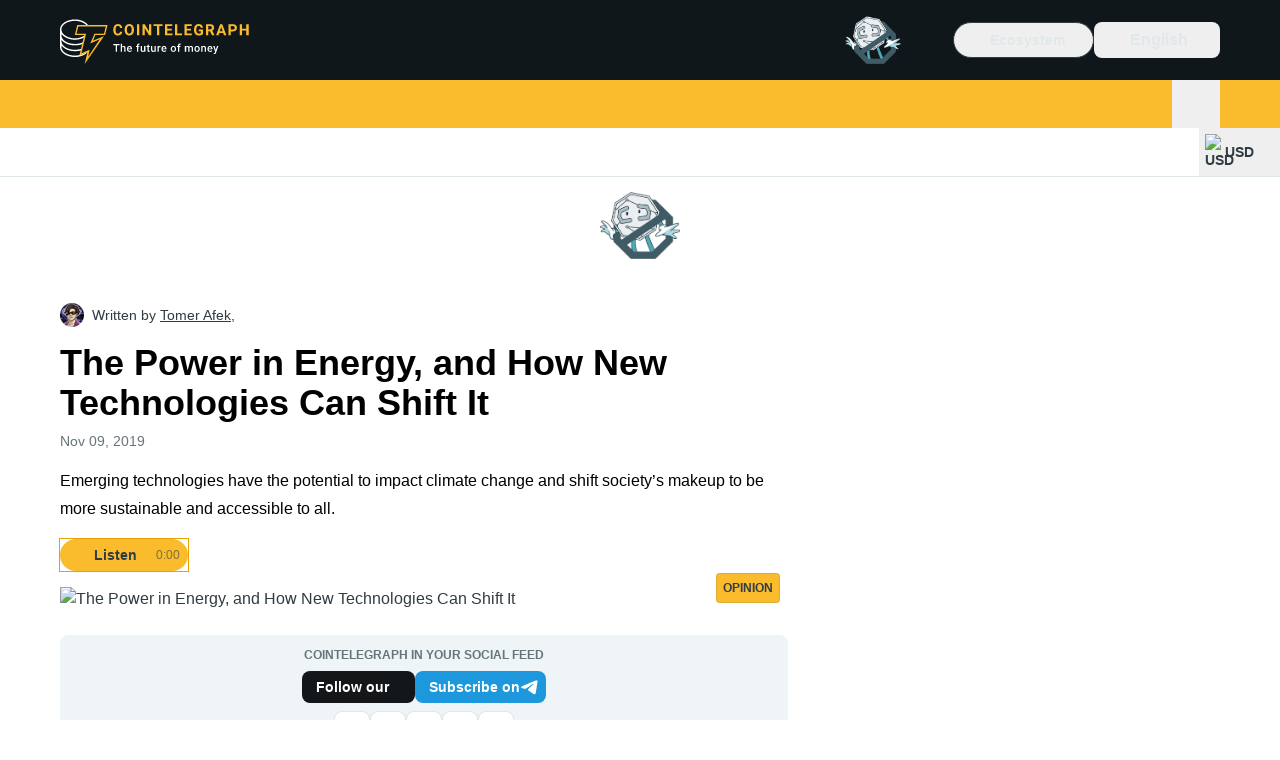

--- FILE ---
content_type: text/javascript; charset=utf-8
request_url: https://cointelegraph.com/_duck/ducklings/DG2xyJFT.js
body_size: -610
content:
import{_ as n}from"./COuPLv4q.js";import{d as r,ar as i,c as l,o as s,C as o,as as d,F as t,at as c}from"./C515-5gH.js";import"./CxG0yf2S.js";import"./DlyIe9sw.js";import"./CUH1AwIL.js";import"./fHCKJzsA.js";try{let e=typeof window<"u"?window:typeof global<"u"?global:typeof globalThis<"u"?globalThis:typeof self<"u"?self:{},a=new e.Error().stack;a&&(e._sentryDebugIds=e._sentryDebugIds||{},e._sentryDebugIds[a]="5939ad41-7e8c-41d9-a2e7-ddfa10416e0b",e._sentryDebugIdIdentifier="sentry-dbid-5939ad41-7e8c-41d9-a2e7-ddfa10416e0b")}catch{}const k=r({__name:"InlineParallaxAdEmbed",setup(e){const a=i();return(p,_)=>(s(),l(c,null,[t(a).isDesktop?(s(),o(t(n),{key:0,class:"py-4",place:"wide_in_article_desktop"})):d("",!0),t(a).isMobile?(s(),o(t(n),{key:1,class:"py-4",place:"wide_in_article_mobile"})):d("",!0)],64))}});export{k as default};


--- FILE ---
content_type: text/javascript; charset=utf-8
request_url: https://cointelegraph.com/_duck/ducklings/DheMBxvZ.js
body_size: -253
content:
import{R as r}from"./C515-5gH.js";import{P as a}from"./Dt6a5K_a.js";try{let e=typeof window<"u"?window:typeof global<"u"?global:typeof globalThis<"u"?globalThis:typeof self<"u"?self:{},t=new e.Error().stack;t&&(e._sentryDebugIds=e._sentryDebugIds||{},e._sentryDebugIds[t]="7b76d0b2-ae34-4bfb-91f8-96dc0b6fc8fa",e._sentryDebugIdIdentifier="sentry-dbid-7b76d0b2-ae34-4bfb-91f8-96dc0b6fc8fa")}catch{}const s=r(`
    fragment GuideFragment on Guide {
        id
        slug
        coverImg
        coverImgCaption
        createdAt
        category {
            slug
            translate {
                title
            }
        }
        translate {
            title
            about
            publishedAt
            publishedUpdatedAt
        }
    }
`),o=r(`
        fragment PaginatedGuidesFragment on PaginatedGuides {
            hasMoreGuides
            guidesCount
            data {
                ...GuideFragment
            }
        }
    `,[s]),g=r(`
        query GuidesQuery(
            $short: String
            $guideCategorySlug: String
            $offset: Int
            $length: Int
            $sorting: SortEnum
            $query: String
        ) {
            locale(short: $short) {
                guides(
                    guideCategorySlug: $guideCategorySlug
                    offset: $offset
                    length: $length
                    sorting: $sorting
                    query: $query
                ) {
                    ...PaginatedGuidesFragment
                }
            }
        }
    `,[o]),i=r(`
    fragment GuideCategoryFragment on GuideCategory {
        id
        slug
        description
        createdAt
        updatedAt
        guidesCount
        translate {
            id
            title
            description
            deletedAt
            createdAt
            updatedAt
        }
    }
`),l=r(`
        query GuideCategoriesQuery($short: String) {
            locale(short: $short) {
                allGuideCategories {
                    ...GuideCategoryFragment
                }
            }
        }
    `,[i]),c=e=>`/learn/articles/${e.slug}`,G=e=>e.coverImg||a,f=e=>e.coverImgCaption||null,y=e=>{var t;return((t=e.translate)==null?void 0:t.title)||null},b=e=>{var t;return((t=e.translate)==null?void 0:t.about)||null},C=e=>{var t,n;return((n=(t=e.category)==null?void 0:t.translate)==null?void 0:n.title)||null},A=e=>{var t;return((t=e.category)==null?void 0:t.slug)||null},h=e=>{var t;return((t=e.translate)==null?void 0:t.publishedAt)||null};export{g as G,o as P,y as a,C as b,f as c,G as d,c as e,b as f,h as g,s as h,l as i,A as j};


--- FILE ---
content_type: text/javascript; charset=utf-8
request_url: https://cointelegraph.com/_duck/ducklings/BU-67Mrh.js
body_size: -473
content:
import{u as f}from"./B9Dtodaf.js";import{aR as p,t as c,l as u,aS as i}from"./C515-5gH.js";try{let s=typeof window<"u"?window:typeof global<"u"?global:typeof globalThis<"u"?globalThis:typeof self<"u"?self:{},e=new s.Error().stack;e&&(s._sentryDebugIds=s._sentryDebugIds||{},s._sentryDebugIds[e]="14c453ea-a6ad-47cb-afd2-6617bab3214b",s._sentryDebugIdIdentifier="sentry-dbid-14c453ea-a6ad-47cb-afd2-6617bab3214b")}catch{}function b(s){const e=p(),n=Object.keys((e==null?void 0:e.type.props)??{}).reduce((o,r)=>{const t=(e==null?void 0:e.type.props[r]).default;return t!==void 0&&(o[r]=t),o},{}),a=c(s);return u(()=>{const o={},r=(e==null?void 0:e.vnode.props)??{};return Object.keys(r).forEach(t=>{o[i(t)]=r[t]}),Object.keys({...n,...o}).reduce((t,d)=>(a.value[d]!==void 0&&(t[d]=a.value[d]),t),{})})}function g(s,e){const n=b(s),a=e?f(e):{};return u(()=>({...n.value,...a}))}export{g as a,b as u};
